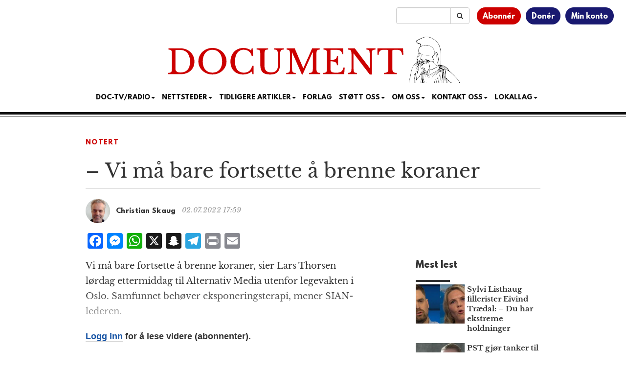

--- FILE ---
content_type: text/html; charset=utf-8
request_url: https://www.google.com/recaptcha/api2/aframe
body_size: 183
content:
<!DOCTYPE HTML><html><head><meta http-equiv="content-type" content="text/html; charset=UTF-8"></head><body><script nonce="xRRHBMbmW-ueM9rxL-Nngg">/** Anti-fraud and anti-abuse applications only. See google.com/recaptcha */ try{var clients={'sodar':'https://pagead2.googlesyndication.com/pagead/sodar?'};window.addEventListener("message",function(a){try{if(a.source===window.parent){var b=JSON.parse(a.data);var c=clients[b['id']];if(c){var d=document.createElement('img');d.src=c+b['params']+'&rc='+(localStorage.getItem("rc::a")?sessionStorage.getItem("rc::b"):"");window.document.body.appendChild(d);sessionStorage.setItem("rc::e",parseInt(sessionStorage.getItem("rc::e")||0)+1);localStorage.setItem("rc::h",'1768648411035');}}}catch(b){}});window.parent.postMessage("_grecaptcha_ready", "*");}catch(b){}</script></body></html>